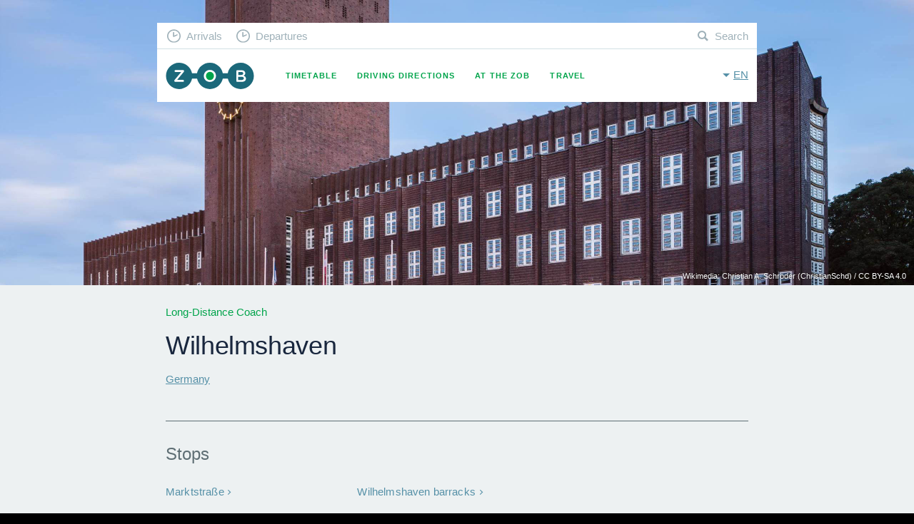

--- FILE ---
content_type: text/html; charset=UTF-8
request_url: https://www.muenchen-zob.de/en/cities/497
body_size: 3070
content:
<!DOCTYPE html>
<html class="fonts-loaded no-js" data-base-url="https://www.muenchen-zob.de/">
<head prefix="og: http://ogp.me/ns# fb: http://ogp.me/ns/fb# website: http://ogp.me/ns/website#">
<meta charset="utf-8" />
<meta name="viewport" content="width=device-width, initial-scale=1, maximum-scale=1, user-scalable=no" />
<meta http-equiv="X-UA-Compatible" content="IE=Edge,chrome=1" />

	<meta property="og:title" content="Long-Distance Coach Wilhelmshaven •‒•‒• ZOB" data-pjax="true" />
<meta name="DC.title" content="Long-Distance Coach Wilhelmshaven •‒•‒• ZOB" data-pjax="true" />
<meta name="title" content="Long-Distance Coach Wilhelmshaven •‒•‒• ZOB" data-pjax="true" />
<meta name="description" content="" data-pjax="true" />

<link rel="alternate" href="https://www.muenchen-zob.de/de/cities/497" hreflang="de" data-pjax="true" />
<link rel="alternate" href="https://www.muenchen-zob.de/en/cities/497" hreflang="en" data-pjax="true" />
<meta property="og:site_name" content="ZOB Munich" />
<meta property="og:image" content="https://www.muenchen-zob.de/opengraph-icon-200x200.png" />
<link href="https://www.muenchen-zob.de/favicon.ico" rel="shortcut icon" type="image/ico" /><link rel="apple-touch-icon" href="https://www.muenchen-zob.de/apple-touch-icon-180x180.png" sizes="180x180" />
<script type="application/ld+json">
{
	"@context": "http://schema.org",
	"@type": "Organization",
	"url": "https://www.muenchen-zob.de/",
	"logo": "https://www.muenchen-zob.de/opengraph-icon-200x200.png",
	"potentialAction": {
		"@type": "SearchAction",
		"target": "https://www.muenchen-zob.de/en/search?q={search_term_string}",
		"query-input": "required name=search_term_string"
	}
}
</script>
<title>	Long-Distance Coach Wilhelmshaven •‒•‒• ZOB</title>

<!--[if lt IE 9]>
<script src="//ie7-js.googlecode.com/svn/version/2.1(beta4)/IE9.js"></script>
<script src="//html5shiv.googlecode.com/svn/trunk/html5.js"></script>
<script src="https://www.muenchen-zob.de/assets/libs/respond/respond.min.js"></script>
<![endif]-->


<link type="text/css" rel="stylesheet" href="https://www.muenchen-zob.de/assets/cache/174480696235feda734849dc5b1e83843f062e9ca8.css" media="screen" />

</head>
<body itemscope itemtype="http://schema.org/WebPage">

<div id="pjax_container">
	<div id="cities-show" class="theme--grey" lang="en" xml:lang="en">

	<div id="header">
		<header class="row">
	<div class="small-12 column">

		<a href="https://www.muenchen-zob.de/en" class="brand _fc _pj">ZOB Munich</a>
		<button class="toggle-menu" data-toggle="nav-primary">Menu</button>
		<button class="toggle-language" data-toggle="language-switch">en</button>

		<nav id="nav-primary">
			<ul>
				<li class="timetable "><a href="https://www.muenchen-zob.de/en/connections" class="_fc _pj">Timetable</a></li>
<li class="directions "><a href="https://www.muenchen-zob.de/en/directions" class="_fc _pj">Driving Directions</a></li>
<li class="places "><a href="https://www.muenchen-zob.de/en/places" class="_fc _pj">At the ZOB</a></li>
<li class="connections "><a href="https://www.muenchen-zob.de/en/countries" class="_fc _pj">Travel</a></li>
			</ul>
		</nav>

		<nav id="nav-secondary">
			<ul>
				<li class="arrivals"><a href="https://www.muenchen-zob.de/en/connections#arrivals" class="_fc _pj">Arrivals</a></li>
				<li class="departures"><a href="https://www.muenchen-zob.de/en/connections#departures" class="_fc _pj">Departures</a></li>
				<li class="search"><a href="https://www.muenchen-zob.de/en/search" class="_fc _pj">Search</a></li>
			</ul>
		</nav>

		<nav id="language-switch">
			<ul>
							<li class=""><a href="https://www.muenchen-zob.de/de/cities/497" class="_fc _pj" rel="alternate" hreflang="en">Deutsch</a></li>
							<li class="on"><a href="https://www.muenchen-zob.de/en/cities/497" class="_fc _pj" rel="alternate" hreflang="en">English</a></li>
						</ul>
		</nav>

	</div>
</header>		<div id="stage">
				<figure data-media="https://www.muenchen-zob.de/assets/cache/ff729827ab6a2053822268ebed6c930f_320x240@2x.jpg" data-media480="https://www.muenchen-zob.de/assets/cache/ff729827ab6a2053822268ebed6c930f_480x320@2x.jpg" data-media640="https://www.muenchen-zob.de/assets/cache/ff729827ab6a2053822268ebed6c930f_640x360@2x.jpg" data-media768="https://www.muenchen-zob.de/assets/cache/ff729827ab6a2053822268ebed6c930f_768x370@2x.jpg" data-media960="https://www.muenchen-zob.de/assets/cache/ff729827ab6a2053822268ebed6c930f_960x380@2x.jpg" data-media1280="https://www.muenchen-zob.de/assets/cache/ff729827ab6a2053822268ebed6c930f_1280x400@2x.jpg"  class="photo _responsive">
<noscript><img src="https://www.muenchen-zob.de/assets/cache/ff729827ab6a2053822268ebed6c930f_320x240@2x.jpg" alt="Wilhelmshaven" /></noscript>
</figure>	<p class="media-license">Wikimedia: Christian A. Schröder (ChristianSchd) / CC BY-SA 4.0</p>		</div>
	</div>

	<div id="content">
		



<div class="row">
	<div class="small-12 column">

		<h5 class="_h4 _margin--bottom">Long-Distance Coach</h5>
		<h1 class="_h1">
			Wilhelmshaven					</h1>
		<h2 class="_h5 _margin--top"><a href="https://www.muenchen-zob.de/en/countries/1" class="_fc _pj">Germany</a></h2>

		<hr class="_margin--top--3 _margin--bottom--2" />

		<h3 class="_h6 _margin--bottom">Stops</h3>

	
		<ul class="lnks lnks--cols lnks--cols--wide">
					<li data-id="630" data-lat="53.519814" data-lon="8.119475">
								<a href="https://www.muenchen-zob.de/en/stops/630" class="lnks__caption">Marktstraße</a>			</li>
					<li data-id="1712" data-lat="53.540923" data-lon="8.153081">
								<a href="https://www.muenchen-zob.de/en/stops/1712" class="lnks__caption">Wilhelmshaven barracks</a>			</li>
				</ul>

	
	</div>
</div>

<div class="row">
	<div class="small-12 column">

		<hr class="_margin--top--3 _margin--bottom--2" />

	
		<h3 class="_h6 _margin--bottom">Connections</h3>
		<p class="fdbck notice">No data.</p>

	
		<hr class="_margin--top--3 _margin--bottom--4" />

		<div class="row">
			<div class="small-12 medium-7 large-6 column end">

				<h3 class="_h5 _margin--bottom">
					Wilhelmshaven, Niedersachsen, Deutschland				</h3>

				<a href="http://www.wilhelmshaven.de" class="btn btn--grey btn--small _margin--bottom--2">Website</a>
			</div>
		</div>

		<p class="stats--population">75,728</p>
		
		<table class="tbl tbl--mini tbl--horizontal _margin--top--2">
		<tbody>
			<tr>
				<th>Alternative names</th>
				<td>Portus Gulielmi, Vilhelmshafenas, Wilhelmshaven, Вильгельмсхафен, ヴィルヘルムスハーフェン</td>
			</tr>
			<tr>
				<th>Postal Code</th>
				<td>&mdash;</td>
			</tr>
		</tbody>
		</table>

	</div>
</div>
	</div>

		<ol vocab="http://schema.org/" typeof="BreadcrumbList" id="breadcrumb"><li property="itemListElement" typeof="ListItem">
				<a property="item" typeof="WebPage" href="https://www.muenchen-zob.de/en" class="_fc _pj">
					<span property="name">ZOB</span>
				</a>
				<meta property="position" content="1">
			</li><li property="itemListElement" typeof="ListItem">
				<a property="item" typeof="WebPage" href="https://www.muenchen-zob.de/en/countries" class="_fc _pj">
					<span property="name">Travel</span>
				</a>
				<meta property="position" content="2">
			</li><li property="itemListElement" typeof="ListItem">
				<a property="item" typeof="WebPage" href="https://www.muenchen-zob.de/en/countries/1" class="_fc _pj">
					<span property="name">Germany</span>
				</a>
				<meta property="position" content="3">
			</li><li property="itemListElement" typeof="ListItem">
				<a property="item" typeof="WebPage" href="https://www.muenchen-zob.de/en/cities/497" class="_fc _pj">
					<span property="name">Wilhelmshaven</span>
				</a>
				<meta property="position" content="4">
			</li></ol>	<footer id="footer">
	<div class="row">
		<div class="small-12 column">

			<div class="top-destinations">
				<h5 class="_h4 _margin--top--2">Top Destinations</h5>
				<ul>
						<li>
		<a href="https://www.muenchen-zob.de/en/cities/62" class="_fc _pj">Istanbul</a>	</li>
	<li>
		<a href="https://www.muenchen-zob.de/en/cities/81" class="_fc _pj">London</a>	</li>
	<li>
		<a href="https://www.muenchen-zob.de/en/cities/1589" class="_fc _pj">New York</a>	</li>
	<li>
		<a href="https://www.muenchen-zob.de/en/cities/14" class="_fc _pj">Berlin</a>	</li>
	<li>
		<a href="https://www.muenchen-zob.de/en/cities/989" class="_fc _pj">Madrid</a>	</li>
	<li>
		<a href="https://www.muenchen-zob.de/en/cities/109" class="_fc _pj">Roma</a>	</li>
	<li>
		<a href="https://www.muenchen-zob.de/en/cities/853" class="_fc _pj">Київ</a>	</li>
	<li>
		<a href="https://www.muenchen-zob.de/en/cities/97" class="_fc _pj">Paris</a>	</li>
	<li>
		<a href="https://www.muenchen-zob.de/en/cities/846" class="_fc _pj">Bucharest</a>	</li>
	<li>
		<a href="https://www.muenchen-zob.de/en/cities/146" class="_fc _pj">Wien</a>	</li>
	<li>
		<a href="https://www.muenchen-zob.de/en/cities/52" class="_fc _pj">Hamburg</a>	</li>
	<li>
		<a href="https://www.muenchen-zob.de/en/cities/24" class="_fc _pj">Budapest</a>	</li>
	<li>
		<a href="https://www.muenchen-zob.de/en/cities/535" class="_fc _pj">Warsaw</a>	</li>
	<li>
		<a href="https://www.muenchen-zob.de/en/cities/196" class="_fc _pj">Barcelona</a>	</li>
	<li>
		<a href="https://www.muenchen-zob.de/en/cities/38" class="_fc _pj">Munich</a>	</li>
	<li>
		<a href="https://www.muenchen-zob.de/en/cities/307" class="_fc _pj">Milano</a>	</li>
	<li>
		<a href="https://www.muenchen-zob.de/en/cities/86" class="_fc _pj">Minsk</a>	</li>
	<li>
		<a href="https://www.muenchen-zob.de/en/cities/418" class="_fc _pj">Prague</a>	</li>
	<li>
		<a href="https://www.muenchen-zob.de/en/cities/1249" class="_fc _pj">San Francisco</a>	</li>
	<li>
		<a href="https://www.muenchen-zob.de/en/cities/1264" class="_fc _pj">Fès ⴼⴰⵙ فاس</a>	</li>
				</ul>
				<a href="https://www.muenchen-zob.de/en/countries" class="btn">show all</a>			</div>

			<nav>
				<ul>
					<li class="contact "><a href="https://www.muenchen-zob.de/en/contact" class="_fc _pj">Contact</a></li>
					<li class="tos "><a href="https://www.muenchen-zob.de/en/privacy" class="_fc _pj">Privacy Policy</a></li>
					<li class="imprint "><a href="https://www.muenchen-zob.de/en/imprint" class="_fc _pj">Imprint</a></li>
				</ul>
			</nav>

		</div>
	</div>
</footer>
</div>

<script>
cookiebar_options = {	message: 'We use cookies to ensure that we give you the best experience on our website.', 
						acceptButton: true,
						acceptText: 'Ok',
						policyButton: true,
						policyText: 'Privacy Policy',
						policyURL: 'https://www.muenchen-zob.de/en/privacy'};
</script>
<!-- Time: 0.0107 / Mem: 1.24MB -->    <!-- Piwik -->
<script type="text/javascript">
  var _paq = _paq || [];
  _paq.push(['disableCookies']);
  _paq.push(['trackPageView']);
  _paq.push(['enableLinkTracking']);
  (function() {
    var u="//www.muenchen-zob.de/piwik/";
    _paq.push(['setTrackerUrl', u+'piwik.php']);
    _paq.push(['setSiteId', '1']);
    var d=document, g=d.createElement('script'), s=d.getElementsByTagName('script')[0];
    g.type='text/javascript'; g.async=true; g.defer=true; g.src=u+'piwik.js'; s.parentNode.insertBefore(g,s);
  })();
</script>
<noscript><p><img src="//www.muenchen-zob.de/piwik/piwik.php?idsite=1" style="border:0;" alt="" /></p></noscript>
<!-- End Piwik Code --></div>

<script src="https://www.muenchen-zob.de/assets/libs/jquery/jquery-2.1.1.min.js"></script>
<script type="text/javascript" src="https://www.muenchen-zob.de/assets/cache/174480696298db21ca9a3280feea7af25bc8ab1ddc.js" charset="UTF-8"></script>

</body>
</html>
